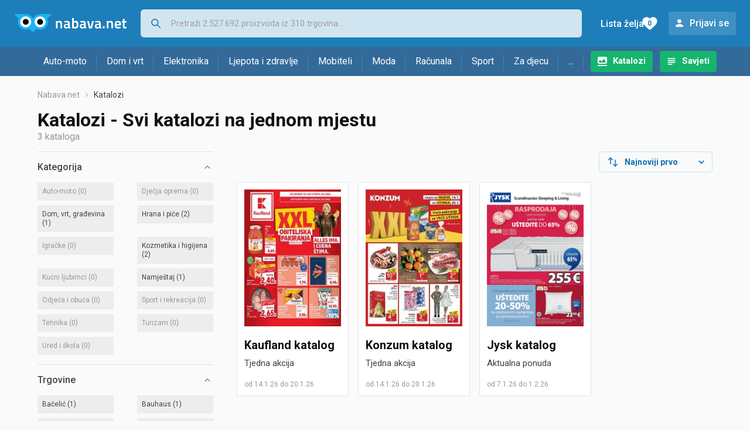

--- FILE ---
content_type: text/html; charset=utf-8
request_url: https://www.google.com/recaptcha/api2/aframe
body_size: 249
content:
<!DOCTYPE HTML><html><head><meta http-equiv="content-type" content="text/html; charset=UTF-8"></head><body><script nonce="xlXG_Z4_-eRHuzhrhlS3wA">/** Anti-fraud and anti-abuse applications only. See google.com/recaptcha */ try{var clients={'sodar':'https://pagead2.googlesyndication.com/pagead/sodar?'};window.addEventListener("message",function(a){try{if(a.source===window.parent){var b=JSON.parse(a.data);var c=clients[b['id']];if(c){var d=document.createElement('img');d.src=c+b['params']+'&rc='+(localStorage.getItem("rc::a")?sessionStorage.getItem("rc::b"):"");window.document.body.appendChild(d);sessionStorage.setItem("rc::e",parseInt(sessionStorage.getItem("rc::e")||0)+1);localStorage.setItem("rc::h",'1768619548161');}}}catch(b){}});window.parent.postMessage("_grecaptcha_ready", "*");}catch(b){}</script></body></html>